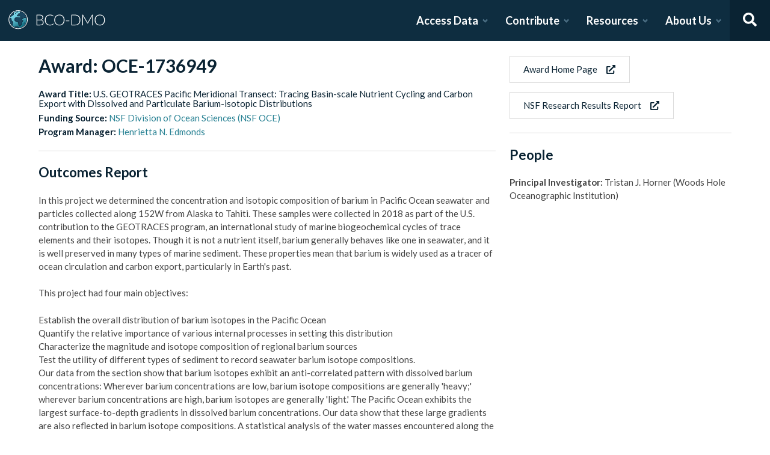

--- FILE ---
content_type: text/html; charset=utf-8
request_url: https://www.bco-dmo.org/award/770289
body_size: 12916
content:
<!DOCTYPE html><html lang="en"><head><meta charSet="utf-8"/><meta name="viewport" content="width=device-width, initial-scale=1"/><link rel="stylesheet" href="/_next/static/css/25b5ac988b69c4a6.css" data-precedence="next"/><link rel="stylesheet" href="/_next/static/css/a6f84c82ce130fad.css" data-precedence="next"/><link rel="stylesheet" href="/_next/static/css/f7ce5ed47d891399.css" data-precedence="next"/><link rel="stylesheet" href="/_next/static/css/f07ed7640274cbc5.css" data-precedence="next"/><link rel="preload" as="script" fetchPriority="low" href="/_next/static/chunks/webpack-5382653e40c9a8f3.js"/><script src="/_next/static/chunks/fd9d1056-34d751d67132bf3a.js" async=""></script><script src="/_next/static/chunks/2117-21e2f12718bb9cac.js" async=""></script><script src="/_next/static/chunks/main-app-be3d940aef6bd3eb.js" async=""></script><script src="/_next/static/chunks/e2799680-541c871d8bafd680.js" async=""></script><script src="/_next/static/chunks/4035-187f68ca241c9922.js" async=""></script><script src="/_next/static/chunks/7648-d75ba5d0281a849f.js" async=""></script><script src="/_next/static/chunks/5878-fa6e9cb918178805.js" async=""></script><script src="/_next/static/chunks/2653-025c4acf74a5af6c.js" async=""></script><script src="/_next/static/chunks/7444-45f95fb6f94ba99a.js" async=""></script><script src="/_next/static/chunks/9915-e1bb5e66a3f1de7e.js" async=""></script><script src="/_next/static/chunks/app/layout-a9914bbac58d98e3.js" async=""></script><link rel="preload" href="https://www.googletagmanager.com/gtag/js?id=G-7736ZYQVCG" as="script"/><title>BCO-DMO</title><meta name="description" content="The BCO-DMO resource catalog offers free and open access to publicly funded research products whose field of study are biological and chemical oceanography."/><script src="/_next/static/chunks/polyfills-42372ed130431b0a.js" noModule=""></script></head><body><nav id="header" class="navbar"><div class="navbar-brand"><a class="navbar-item" href="/"><img alt="BCO-DMO Logo" loading="lazy" width="164.033" height="41.25" decoding="async" data-nimg="1" style="color:transparent" src="/BCO-DMO-LogoNew.svg"/></a><a class="navbar-burger burger " role="button" data-target="navbar"><span></span><span></span><span></span></a></div><div id="navbar" class="navbar-menu "><div class="navbar-end"><div id="AccessDataDropdown" class="navbar-item has-dropdown "><a class="navbar-link">Access Data</a><div class="navbar-dropdown"><div class="navbar-dropdown-content"><div class="navbar-dropdown-wrap"><div class="navbar-dropdown-label"><strong><svg aria-hidden="true" focusable="false" data-prefix="fas" data-icon="database" class="svg-inline--fa fa-database fa-w-14 " role="img" xmlns="http://www.w3.org/2000/svg" viewBox="0 0 448 512"><path fill="currentColor" d="M448 73.143v45.714C448 159.143 347.667 192 224 192S0 159.143 0 118.857V73.143C0 32.857 100.333 0 224 0s224 32.857 224 73.143zM448 176v102.857C448 319.143 347.667 352 224 352S0 319.143 0 278.857V176c48.125 33.143 136.208 48.572 224 48.572S399.874 209.143 448 176zm0 160v102.857C448 479.143 347.667 512 224 512S0 479.143 0 438.857V336c48.125 33.143 136.208 48.572 224 48.572S399.874 369.143 448 336z"></path></svg></strong><span>ACCESS DATA</span></div><ul class="menu-list"><li class="is-primary"><a href="/search/dataset"><svg aria-hidden="true" focusable="false" data-prefix="fas" data-icon="search" class="svg-inline--fa fa-search fa-w-16 margin-right-1" role="img" xmlns="http://www.w3.org/2000/svg" viewBox="0 0 512 512"><path fill="currentColor" d="M505 442.7L405.3 343c-4.5-4.5-10.6-7-17-7H372c27.6-35.3 44-79.7 44-128C416 93.1 322.9 0 208 0S0 93.1 0 208s93.1 208 208 208c48.3 0 92.7-16.4 128-44v16.3c0 6.4 2.5 12.5 7 17l99.7 99.7c9.4 9.4 24.6 9.4 33.9 0l28.3-28.3c9.4-9.4 9.4-24.6.1-34zM208 336c-70.7 0-128-57.2-128-128 0-70.7 57.2-128 128-128 70.7 0 128 57.2 128 128 0 70.7-57.2 128-128 128z"></path></svg> <!-- -->Dataset Search</a></li><li><div class="nested dropdown is-hoverable"><div class="dropdown-trigger"><a><svg aria-hidden="true" focusable="false" data-prefix="fas" data-icon="database" class="svg-inline--fa fa-database fa-w-14 margin-right-1" role="img" xmlns="http://www.w3.org/2000/svg" viewBox="0 0 448 512"><path fill="currentColor" d="M448 73.143v45.714C448 159.143 347.667 192 224 192S0 159.143 0 118.857V73.143C0 32.857 100.333 0 224 0s224 32.857 224 73.143zM448 176v102.857C448 319.143 347.667 352 224 352S0 319.143 0 278.857V176c48.125 33.143 136.208 48.572 224 48.572S399.874 209.143 448 176zm0 160v102.857C448 479.143 347.667 512 224 512S0 479.143 0 438.857V336c48.125 33.143 136.208 48.572 224 48.572S399.874 369.143 448 336z"></path></svg> <!-- -->Browse Catalog<!-- --> <svg aria-hidden="true" focusable="false" data-prefix="fas" data-icon="angle-right" class="svg-inline--fa fa-angle-right fa-w-8 " role="img" xmlns="http://www.w3.org/2000/svg" viewBox="0 0 256 512"><path fill="currentColor" d="M224.3 273l-136 136c-9.4 9.4-24.6 9.4-33.9 0l-22.6-22.6c-9.4-9.4-9.4-24.6 0-33.9l96.4-96.4-96.4-96.4c-9.4-9.4-9.4-24.6 0-33.9L54.3 103c9.4-9.4 24.6-9.4 33.9 0l136 136c9.5 9.4 9.5 24.6.1 34z"></path></svg></a></div><div class="dropdown-menu dropdown-menu-long" id="dropdown-menu"><div class="dropdown-content"><a class="dropdown-item" href="/search/dataset">Datasets</a><a class="dropdown-item" href="/search/deployment">Deployments</a><a class="dropdown-item" href="/search/project">Projects</a><a class="dropdown-item" href="/search/program">Programs</a><a class="dropdown-item" href="/search/instrument">Instruments</a><a class="dropdown-item" href="/search/people">People</a><a class="dropdown-item" href="/search/parameter">Parameters</a><a class="dropdown-item" href="/search/award">Awards</a><a class="dropdown-item" href="/search/platform">Platforms</a><a class="dropdown-item" href="/search/publication">Related Publications</a><a class="dropdown-item" href="/search/affiliation">Affiliations</a><a class="dropdown-item" href="/search/funding">Funding</a></div></div></div></li><li class="is-primary"><a href="/how-to/access-and-reuse/database-search"><svg aria-hidden="true" focusable="false" data-prefix="fas" data-icon="info-circle" class="svg-inline--fa fa-info-circle fa-w-16 margin-right-1" role="img" xmlns="http://www.w3.org/2000/svg" viewBox="0 0 512 512"><path fill="currentColor" d="M256 8C119.043 8 8 119.083 8 256c0 136.997 111.043 248 248 248s248-111.003 248-248C504 119.083 392.957 8 256 8zm0 110c23.196 0 42 18.804 42 42s-18.804 42-42 42-42-18.804-42-42 18.804-42 42-42zm56 254c0 6.627-5.373 12-12 12h-88c-6.627 0-12-5.373-12-12v-24c0-6.627 5.373-12 12-12h12v-64h-12c-6.627 0-12-5.373-12-12v-24c0-6.627 5.373-12 12-12h64c6.627 0 12 5.373 12 12v100h12c6.627 0 12 5.373 12 12v24z"></path></svg> <span>Data Access Help</span></a></li></ul></div></div></div></div><div id="ContributeDataDropdown" class="navbar-item has-dropdown "><a class="navbar-link">Contribute</a><div class="navbar-dropdown"><div class="navbar-dropdown-content"><div class="navbar-dropdown-wrap"><div class="navbar-dropdown-label"><strong><svg aria-hidden="true" focusable="false" data-prefix="fas" data-icon="cloud-upload-alt" class="svg-inline--fa fa-cloud-upload-alt fa-w-20 " role="img" xmlns="http://www.w3.org/2000/svg" viewBox="0 0 640 512"><path fill="currentColor" d="M537.6 226.6c4.1-10.7 6.4-22.4 6.4-34.6 0-53-43-96-96-96-19.7 0-38.1 6-53.3 16.2C367 64.2 315.3 32 256 32c-88.4 0-160 71.6-160 160 0 2.7.1 5.4.2 8.1C40.2 219.8 0 273.2 0 336c0 79.5 64.5 144 144 144h368c70.7 0 128-57.3 128-128 0-61.9-44-113.6-102.4-125.4zM393.4 288H328v112c0 8.8-7.2 16-16 16h-48c-8.8 0-16-7.2-16-16V288h-65.4c-14.3 0-21.4-17.2-11.3-27.3l105.4-105.4c6.2-6.2 16.4-6.2 22.6 0l105.4 105.4c10.1 10.1 2.9 27.3-11.3 27.3z"></path></svg></strong><span>SUBMIT DATA</span></div><ul class="menu-list"><li><a href="https://submit.bco-dmo.org/welcome"><svg aria-hidden="true" focusable="false" data-prefix="fas" data-icon="folder-open" class="svg-inline--fa fa-folder-open fa-w-18 margin-right-1" role="img" xmlns="http://www.w3.org/2000/svg" viewBox="0 0 576 512"><path fill="currentColor" d="M572.694 292.093L500.27 416.248A63.997 63.997 0 0 1 444.989 448H45.025c-18.523 0-30.064-20.093-20.731-36.093l72.424-124.155A64 64 0 0 1 152 256h399.964c18.523 0 30.064 20.093 20.73 36.093zM152 224h328v-48c0-26.51-21.49-48-48-48H272l-64-64H48C21.49 64 0 85.49 0 112v278.046l69.077-118.418C86.214 242.25 117.989 224 152 224z"></path></svg>Register Your Project</a></li><li><a href="https://submit.bco-dmo.org/welcome"><svg aria-hidden="true" focusable="false" data-prefix="fas" data-icon="cloud-upload-alt" class="svg-inline--fa fa-cloud-upload-alt fa-w-20 margin-right-1" role="img" xmlns="http://www.w3.org/2000/svg" viewBox="0 0 640 512"><path fill="currentColor" d="M537.6 226.6c4.1-10.7 6.4-22.4 6.4-34.6 0-53-43-96-96-96-19.7 0-38.1 6-53.3 16.2C367 64.2 315.3 32 256 32c-88.4 0-160 71.6-160 160 0 2.7.1 5.4.2 8.1C40.2 219.8 0 273.2 0 336c0 79.5 64.5 144 144 144h368c70.7 0 128-57.3 128-128 0-61.9-44-113.6-102.4-125.4zM393.4 288H328v112c0 8.8-7.2 16-16 16h-48c-8.8 0-16-7.2-16-16V288h-65.4c-14.3 0-21.4-17.2-11.3-27.3l105.4-105.4c6.2-6.2 16.4-6.2 22.6 0l105.4 105.4c10.1 10.1 2.9 27.3-11.3 27.3z"></path></svg>Submit Data<!-- --> </a></li><li class="is-primary"><a href="/how-to/contribute"><span>Contribute Help</span><small>Data Submission Guidelines</small></a></li></ul></div></div></div></div><div id="ResourcesDropdown" class="navbar-item has-dropdown "><a class="navbar-link">Resources</a><div class="navbar-dropdown"><div class="navbar-dropdown-content"><div class="navbar-dropdown-wrap"><div class="navbar-dropdown-label"><strong><svg aria-hidden="true" focusable="false" data-prefix="fas" data-icon="book" class="svg-inline--fa fa-book fa-w-14 " role="img" xmlns="http://www.w3.org/2000/svg" viewBox="0 0 448 512"><path fill="currentColor" d="M448 360V24c0-13.3-10.7-24-24-24H96C43 0 0 43 0 96v320c0 53 43 96 96 96h328c13.3 0 24-10.7 24-24v-16c0-7.5-3.5-14.3-8.9-18.7-4.2-15.4-4.2-59.3 0-74.7 5.4-4.3 8.9-11.1 8.9-18.6zM128 134c0-3.3 2.7-6 6-6h212c3.3 0 6 2.7 6 6v20c0 3.3-2.7 6-6 6H134c-3.3 0-6-2.7-6-6v-20zm0 64c0-3.3 2.7-6 6-6h212c3.3 0 6 2.7 6 6v20c0 3.3-2.7 6-6 6H134c-3.3 0-6-2.7-6-6v-20zm253.4 250H96c-17.7 0-32-14.3-32-32 0-17.6 14.4-32 32-32h285.4c-1.9 17.1-1.9 46.9 0 64z"></path></svg></strong><span>RESOURCES</span></div><ul class="menu-list"><li class="is-primary"><a href="/how-to/prepare/data_management_plan">Data Management Plan</a></li><li class="is-primary"><a href="/how-to/prepare"><span>Prepare</span><small>General and topic specific data guidance</small></a></li><li><a href="/how-to/education-and-training">Education <!-- -->&amp;<!-- --> Training</a></li><li><a href="/how-to/frequently-asked-questions-faqs">FAQs</a></li><li><a href="/how-to">Documentation</a></li></ul></div></div></div></div><div id="AboutDropdown" class="navbar-item has-dropdown "><a class="navbar-link">About Us</a><div class="navbar-dropdown"><div class="navbar-dropdown-content"><div class="navbar-dropdown-wrap"><div class="navbar-dropdown-label"><strong><svg aria-hidden="true" focusable="false" data-prefix="fas" data-icon="info-circle" class="svg-inline--fa fa-info-circle fa-w-16 " role="img" xmlns="http://www.w3.org/2000/svg" viewBox="0 0 512 512"><path fill="currentColor" d="M256 8C119.043 8 8 119.083 8 256c0 136.997 111.043 248 248 248s248-111.003 248-248C504 119.083 392.957 8 256 8zm0 110c23.196 0 42 18.804 42 42s-18.804 42-42 42-42-18.804-42-42 18.804-42 42-42zm56 254c0 6.627-5.373 12-12 12h-88c-6.627 0-12-5.373-12-12v-24c0-6.627 5.373-12 12-12h12v-64h-12c-6.627 0-12-5.373-12-12v-24c0-6.627 5.373-12 12-12h64c6.627 0 12 5.373 12 12v100h12c6.627 0 12 5.373 12 12v24z"></path></svg></strong><span>ABOUT US</span></div><ul class="menu-list"><li><a target="_blank" rel="nopener noreferrer" href="https://blog.bco-dmo.org/">Blog</a></li><li><a href="/about">About BCO-DMO</a></li><li><a href="/team">Meet the Team</a></li><li><a href="/policies">Policies</a></li></ul></div></div></div></div><a class="navbar-item navbar-item-icon toggle-search"><svg aria-hidden="true" focusable="false" data-prefix="fas" data-icon="search" class="svg-inline--fa fa-search fa-w-16 " role="img" xmlns="http://www.w3.org/2000/svg" viewBox="0 0 512 512" style="margin:0 auto"><path fill="currentColor" d="M505 442.7L405.3 343c-4.5-4.5-10.6-7-17-7H372c27.6-35.3 44-79.7 44-128C416 93.1 322.9 0 208 0S0 93.1 0 208s93.1 208 208 208c48.3 0 92.7-16.4 128-44v16.3c0 6.4 2.5 12.5 7 17l99.7 99.7c9.4 9.4 24.6 9.4 33.9 0l28.3-28.3c9.4-9.4 9.4-24.6.1-34zM208 336c-70.7 0-128-57.2-128-128 0-70.7 57.2-128 128-128 70.7 0 128 57.2 128 128 0 70.7-57.2 128-128 128z"></path></svg></a><div class="navbar-search is-hidden"><div class="search-group"><input autofocus="" class="input" type="search" placeholder="Search all of BCO-DMO..." aria-label="Input for searching all of BCO-DMO" value=""/><button class="button is-primary" aria-label="Search all content"><svg aria-hidden="true" focusable="false" data-prefix="fas" data-icon="search" class="svg-inline--fa fa-search fa-w-16 " role="img" xmlns="http://www.w3.org/2000/svg" viewBox="0 0 512 512" style="margin:0 auto"><path fill="currentColor" d="M505 442.7L405.3 343c-4.5-4.5-10.6-7-17-7H372c27.6-35.3 44-79.7 44-128C416 93.1 322.9 0 208 0S0 93.1 0 208s93.1 208 208 208c48.3 0 92.7-16.4 128-44v16.3c0 6.4 2.5 12.5 7 17l99.7 99.7c9.4 9.4 24.6 9.4 33.9 0l28.3-28.3c9.4-9.4 9.4-24.6.1-34zM208 336c-70.7 0-128-57.2-128-128 0-70.7 57.2-128 128-128 70.7 0 128 57.2 128 128 0 70.7-57.2 128-128 128z"></path></svg></button></div></div></div></div></nav><!--$--><style>
          #nprogress {
            pointer-events: none;
          }

          #nprogress .bar {
            background: #278193;

            position: fixed;
            z-index: 1031;
            top: 0;
            left: 0;

            width: 100%;
            height: 4px;
          }

          /* Fancy blur effect */
          #nprogress .peg {
            display: block;
            position: absolute;
            right: 0px;
            width: 100px;
            height: 100%;
            box-shadow: 0 0 10px #278193, 0 0 5px #278193;
            opacity: 1.0;

            -webkit-transform: rotate(3deg) translate(0px, -4px);
                -ms-transform: rotate(3deg) translate(0px, -4px);
                    transform: rotate(3deg) translate(0px, -4px);
          }

          /* Remove these to get rid of the spinner */
          #nprogress .spinner {
            display: block;
            position: fixed;
            z-index: 1031;
            top: 15px;
            right: 15px;
          }

          #nprogress .spinner-icon {
            width: 18px;
            height: 18px;
            box-sizing: border-box;

            border: solid 2px transparent;
            border-top-color: #278193;
            border-left-color: #278193;
            border-radius: 50%;

            -webkit-animation: nprogress-spinner 400ms linear infinite;
                    animation: nprogress-spinner 400ms linear infinite;
          }

          .nprogress-custom-parent {
            overflow: hidden;
            position: relative;
          }

          .nprogress-custom-parent #nprogress .spinner,
          .nprogress-custom-parent #nprogress .bar {
            position: absolute;
          }

          @-webkit-keyframes nprogress-spinner {
            0%   { -webkit-transform: rotate(0deg); }
            100% { -webkit-transform: rotate(360deg); }
          }
          @keyframes nprogress-spinner {
            0%   { transform: rotate(0deg); }
            100% { transform: rotate(360deg); }
          }
        </style><!--/$--><div id="body"><!--$--> <!--/$--><div id="bodyLoading" style="display:none"><div class="page-loader-wrapper"><span class="loader is-size-5"></span><div class="fade-in-text-wrapper is-size-4"><span class="fade-in-text fade-in-text-1-5">Loading...</span><span class="fade-in-text fade-in-text-5-10">Still loading...</span><span class="fade-in-text fade-in-text-10">Hang on... This is taking longer than expected!</span></div></div></div><div id="bodyContent"><!--$?--><template id="B:0"></template><div class="page-loader-wrapper"><span class="loader is-size-5"></span><div class="fade-in-text-wrapper is-size-4"><span class="fade-in-text fade-in-text-1-5">Loading...</span><span class="fade-in-text fade-in-text-5-10">Still loading...</span><span class="fade-in-text fade-in-text-10">Hang on... This is taking longer than expected!</span></div></div><!--/$--></div></div><footer id="footer" class="footer"><div class="container"><div class="columns"><div class="column"><h4>Access Data</h4><ul><li><a href="/search/dataset">Dataset Search</a></li><li><a href="/search/dataset">Browse all Data</a></li><li><a href="/how-to/access-and-reuse/database-search">Access Data Help</a></li><li><a href="/how-to/access-and-reuse/bco-dmo-api">BCO-DMO API</a></li></ul></div><div class="column"><h4>Submit Data</h4><ul><li><a href="https://submit.bco-dmo.org/welcome">Submit Data</a></li><li><a href="https://submit.bco-dmo.org/welcome">Register your Project</a></li><li><a href="/how-to/prepare">Prepare</a></li><li><a href="/how-to/contribute">Submission Help</a></li></ul></div><div class="column"><h4>About Us</h4><ul><li><a href="/about">About BCO-DMO</a></li><li><a href="/team">Meet the Team</a></li><li><a href="/policies">Policies</a></li><li><a href="/products">Products</a></li></ul></div><div class="column"><h4>Resources</h4><ul><li><a href="/how-to/education-and-training">Education &amp; Training</a></li><li><a href="/how-to">Documentation</a></li><li><a href="/how-to/frequently-asked-questions-faqs">FAQs</a></li></ul></div></div></div></footer><div class="footer-bar"><div class="container"><div class="columns"><div class="column"><img alt="NSF Logo" loading="lazy" width="60" height="60" decoding="async" data-nimg="1" style="color:transparent" srcSet="/_next/image?url=%2FNSF-Logo.png&amp;w=64&amp;q=75 1x, /_next/image?url=%2FNSF-Logo.png&amp;w=128&amp;q=75 2x" src="/_next/image?url=%2FNSF-Logo.png&amp;w=128&amp;q=75"/><span>©2020 Biological and Chemical Oceanography Data Management Office.<br/>Funded by the U.S. National Science Foundation</span></div></div></div></div><script src="/_next/static/chunks/webpack-5382653e40c9a8f3.js" async=""></script><script>(self.__next_f=self.__next_f||[]).push([0]);self.__next_f.push([2,null])</script><script>self.__next_f.push([1,"1:HL[\"/_next/static/css/25b5ac988b69c4a6.css\",\"style\"]\n2:HL[\"/_next/static/css/a6f84c82ce130fad.css\",\"style\"]\n3:HL[\"/_next/static/css/f7ce5ed47d891399.css\",\"style\"]\n4:HL[\"/_next/static/css/f07ed7640274cbc5.css\",\"style\"]\n"])</script><script>self.__next_f.push([1,"5:I[12846,[],\"\"]\n8:I[4707,[],\"\"]\na:I[36423,[],\"\"]\nd:I[61060,[],\"\"]\n9:[\"id\",\"770289\",\"d\"]\ne:[]\n"])</script><script>self.__next_f.push([1,"0:[\"$\",\"$L5\",null,{\"buildId\":\"JNKWbd5fvRNm4iGGDRCVb\",\"assetPrefix\":\"\",\"urlParts\":[\"\",\"award\",\"770289\"],\"initialTree\":[\"\",{\"children\":[\"award\",{\"children\":[[\"id\",\"770289\",\"d\"],{\"children\":[\"__PAGE__\",{}]}]}]},\"$undefined\",\"$undefined\",true],\"initialSeedData\":[\"\",{\"children\":[\"award\",{\"children\":[[\"id\",\"770289\",\"d\"],{\"children\":[\"__PAGE__\",{},[[\"$L6\",\"$L7\",null],null],null]},[null,[\"$\",\"$L8\",null,{\"parallelRouterKey\":\"children\",\"segmentPath\":[\"children\",\"award\",\"children\",\"$9\",\"children\"],\"error\":\"$undefined\",\"errorStyles\":\"$undefined\",\"errorScripts\":\"$undefined\",\"template\":[\"$\",\"$La\",null,{}],\"templateStyles\":\"$undefined\",\"templateScripts\":\"$undefined\",\"notFound\":\"$undefined\",\"notFoundStyles\":\"$undefined\"}]],null]},[null,[\"$\",\"$L8\",null,{\"parallelRouterKey\":\"children\",\"segmentPath\":[\"children\",\"award\",\"children\"],\"error\":\"$undefined\",\"errorStyles\":\"$undefined\",\"errorScripts\":\"$undefined\",\"template\":[\"$\",\"$La\",null,{}],\"templateStyles\":\"$undefined\",\"templateScripts\":\"$undefined\",\"notFound\":\"$undefined\",\"notFoundStyles\":\"$undefined\"}]],null]},[[[[\"$\",\"link\",\"0\",{\"rel\":\"stylesheet\",\"href\":\"/_next/static/css/25b5ac988b69c4a6.css\",\"precedence\":\"next\",\"crossOrigin\":\"$undefined\"}],[\"$\",\"link\",\"1\",{\"rel\":\"stylesheet\",\"href\":\"/_next/static/css/a6f84c82ce130fad.css\",\"precedence\":\"next\",\"crossOrigin\":\"$undefined\"}],[\"$\",\"link\",\"2\",{\"rel\":\"stylesheet\",\"href\":\"/_next/static/css/f7ce5ed47d891399.css\",\"precedence\":\"next\",\"crossOrigin\":\"$undefined\"}],[\"$\",\"link\",\"3\",{\"rel\":\"stylesheet\",\"href\":\"/_next/static/css/f07ed7640274cbc5.css\",\"precedence\":\"next\",\"crossOrigin\":\"$undefined\"}]],\"$Lb\"],null],[[\"$\",\"div\",null,{\"className\":\"page-loader-wrapper\",\"children\":[[\"$\",\"span\",null,{\"className\":\"loader is-size-5\"}],[\"$\",\"div\",null,{\"className\":\"fade-in-text-wrapper is-size-4\",\"children\":[[\"$\",\"span\",null,{\"className\":\"fade-in-text fade-in-text-1-5\",\"children\":\"Loading...\"}],[\"$\",\"span\",null,{\"className\":\"fade-in-text fade-in-text-5-10\",\"children\":\"Still loading...\"}],[\"$\",\"span\",null,{\"className\":\"fade-in-text fade-in-text-10\",\"children\":\"Hang on... This is taking longer than expected!\"}]]}]]}],[],[]]],\"couldBeIntercepted\":false,\"initialHead\":[null,\"$Lc\"],\"globalErrorComponent\":\"$d\",\"missingSlots\":\"$We\"}]\n"])</script><script>self.__next_f.push([1,"c:[[\"$\",\"meta\",\"0\",{\"name\":\"viewport\",\"content\":\"width=device-width, initial-scale=1\"}],[\"$\",\"meta\",\"1\",{\"charSet\":\"utf-8\"}],[\"$\",\"title\",\"2\",{\"children\":\"BCO-DMO\"}],[\"$\",\"meta\",\"3\",{\"name\":\"description\",\"content\":\"The BCO-DMO resource catalog offers free and open access to publicly funded research products whose field of study are biological and chemical oceanography.\"}]]\n6:null\n"])</script><script>self.__next_f.push([1,"f:I[88291,[\"4439\",\"static/chunks/e2799680-541c871d8bafd680.js\",\"4035\",\"static/chunks/4035-187f68ca241c9922.js\",\"7648\",\"static/chunks/7648-d75ba5d0281a849f.js\",\"5878\",\"static/chunks/5878-fa6e9cb918178805.js\",\"2653\",\"static/chunks/2653-025c4acf74a5af6c.js\",\"7444\",\"static/chunks/7444-45f95fb6f94ba99a.js\",\"9915\",\"static/chunks/9915-e1bb5e66a3f1de7e.js\",\"3185\",\"static/chunks/app/layout-a9914bbac58d98e3.js\"],\"Analytics\"]\n10:I[78075,[\"4439\",\"static/chunks/e2799680-541c871d8bafd680.js\",\"4035\",\"static/chunks/4035-187f68ca241c9922.js\",\"7648\",\"static/chunks/7648-d75ba5d0281a849f.js\",\"5878\",\"static/chunks/5878-fa6e9cb918178805.js\",\"2653\",\"static/chunks/2653-025c4acf74a5af6c.js\",\"7444\",\"static/chunks/7444-45f95fb6f94ba99a.js\",\"9915\",\"static/chunks/9915-e1bb5e66a3f1de7e.js\",\"3185\",\"static/chunks/app/layout-a9914bbac58d98e3.js\"],\"default\"]\n11:I[14888,[\"4439\",\"static/chunks/e2799680-541c871d8bafd680.js\",\"4035\",\"static/chunks/4035-187f68ca241c9922.js\",\"7648\",\"static/chunks/7648-d75ba5d0281a849f.js\",\"5878\",\"static/chunks/5878-fa6e9cb918178805.js\",\"2653\",\"static/chunks/2653-025c4acf74a5af6c.js\",\"7444\",\"static/chunks/7444-45f95fb6f94ba99a.js\",\"9915\",\"static/chunks/9915-e1bb5e66a3f1de7e.js\",\"3185\",\"static/chunks/app/layout-a9914bbac58d98e3.js\"],\"GoogleAnalytics\"]\nb:[\"$\",\"html\",null,{\"lang\":\"en\",\"children\":[[\"$\",\"body\",null,{\"children\":[[\"$\",\"$Lf\",null,{}],[\"$\",\"$L10\",null,{\"user\":{\"expires_at\":0,\"orcid\":\"\",\"name\":\"\",\"safeList\":false,\"error\":\"Missing user cookie.\"},\"alerts\":[],\"children\":[\"$\",\"$L8\",null,{\"parallelRouterKey\":\"children\",\"segmentPath\":[\"children\"],\"error\":\"$undefined\",\"errorStyles\":\"$undefined\",\"errorScripts\":\"$undefined\",\"template\":[\"$\",\"$La\",null,{}],\"templateStyles\":\"$undefined\",\"templateScripts\":\"$undefined\",\"notFound\":[[\"$\",\"title\",null,{\"children\":\"404: This page could not be found.\"}],[\"$\",\"div\",null,{\"style\":{\"fontFamily\":\"system-ui,\\\"Segoe UI\\\",Roboto,Helvetica,Arial,sans-serif,\\\"Apple Color Emoji\\\",\\\"Segoe UI Emoji\\\"\",\"height\":\"100vh\",\"textAlign\":\"center\",\"display\":\"flex\",\"flexDirection\":\"column\",\"alignItems\":\""])</script><script>self.__next_f.push([1,"center\",\"justifyContent\":\"center\"},\"children\":[\"$\",\"div\",null,{\"children\":[[\"$\",\"style\",null,{\"dangerouslySetInnerHTML\":{\"__html\":\"body{color:#000;background:#fff;margin:0}.next-error-h1{border-right:1px solid rgba(0,0,0,.3)}@media (prefers-color-scheme:dark){body{color:#fff;background:#000}.next-error-h1{border-right:1px solid rgba(255,255,255,.3)}}\"}}],[\"$\",\"h1\",null,{\"className\":\"next-error-h1\",\"style\":{\"display\":\"inline-block\",\"margin\":\"0 20px 0 0\",\"padding\":\"0 23px 0 0\",\"fontSize\":24,\"fontWeight\":500,\"verticalAlign\":\"top\",\"lineHeight\":\"49px\"},\"children\":\"404\"}],[\"$\",\"div\",null,{\"style\":{\"display\":\"inline-block\"},\"children\":[\"$\",\"h2\",null,{\"style\":{\"fontSize\":14,\"fontWeight\":400,\"lineHeight\":\"49px\",\"margin\":0},\"children\":\"This page could not be found.\"}]}]]}]}]],\"notFoundStyles\":[]}]}]]}],[\"$\",\"$L11\",null,{\"gaId\":\"G-7736ZYQVCG\"}]]}]\n"])</script><script>self.__next_f.push([1,"12:I[76068,[\"4439\",\"static/chunks/e2799680-541c871d8bafd680.js\",\"4035\",\"static/chunks/4035-187f68ca241c9922.js\",\"7648\",\"static/chunks/7648-d75ba5d0281a849f.js\",\"9110\",\"static/chunks/9110-d6c4c433ca4266da.js\",\"8398\",\"static/chunks/app/award/%5Bid%5D/page-6df9d4c789d916f3.js\"],\"default\"]\n13:Td2d,"])</script><script>self.__next_f.push([1,"\u003cdiv class=\"porColContainerWBG\"\u003e\n\u003cdiv class=\"porContentCol\"\u003e\u003cp\u003eIn this project we determined the concentration and isotopic composition of barium in Pacific Ocean seawater and particles collected along 152W from Alaska to Tahiti. These samples were collected in 2018 as part of the U.S. contribution to the GEOTRACES program, an international study of marine biogeochemical cycles of trace elements and their isotopes. Though it is not a nutrient itself, barium generally behaves like one in seawater, and it is well preserved in many types of marine sediment. These properties mean that barium is widely used as a tracer of ocean circulation and carbon export, particularly in Earth's past.\u0026nbsp;\u003c/p\u003e\n\u003cp\u003eThis project had four main objectives:\u003c/p\u003e\n\u003cul\u003e\n\u003cli\u003eEstablish the overall distribution of barium isotopes in the Pacific Ocean\u003c/li\u003e\n\u003cli\u003eQuantify the relative importance of various internal processes in setting this distribution\u003c/li\u003e\n\u003cli\u003eCharacterize the magnitude and isotope composition of regional barium sources\u003c/li\u003e\n\u003cli\u003eTest the utility of different types of sediment to record seawater barium isotope compositions.\u0026nbsp; \u003c/li\u003e\n\u003c/ul\u003e\n\u003cp\u003eOur data from the section show that barium isotopes exhibit an anti-correlated pattern with dissolved barium concentrations: Wherever barium concentrations are low, barium isotope compositions are generally 'heavy;' wherever barium concentrations are high, barium isotopes are generally 'light.' The Pacific Ocean exhibits the largest surface-to-depth gradients in dissolved barium concentrations. Our data show that these large gradients are also reflected in barium isotope compositions. A statistical analysis of the water masses encountered along the section reveals that the major features of the dissolved barium distribution reflect conservative mixing between water masses with different barium concentrations. However, significant barium deficits and excesses are observed in North Pacific Intermediate Waters and close to the seafloor along the entire section, respectively. These anomalies indicate processes unique to barium, such as particle removal and benthic inputs. We quantified the composition of these and other barium inputs by surveying a suite of samples for their barium isotope composition, including sediment porewaters, waters influenced by shelf processes, and groundwater discharge. While these analyses revealed a wide range of processes influencing barium release to seawater, they exhibit a surprisingly narrow range of barium isotope compositions. Lastly, an assessment of core-top barites and deep-sea corals revealed that both types of deposit are reliable archives of marine barium isotope compositions. These results are highly promising from the perspective of reconstructing the ancient barium cycle using marine sediments.\u003c/p\u003e\n\u003cp\u003eThe results from this project - along with those from other nutrient-like elements - were also used to write a series of synthesis articles that were published in 2021. These articles highlight the progress that has been made in understanding marine trace element and isotope distributions over the past decade, and offer a roadmap for improving process-level understanding of trace element cycling in future studies.\u003c/p\u003e\u003cbr\u003e\n\u003cp\u003e\n\t\t\t\t      \tLast Modified: 06/29/2022\u003cbr\u003e\n\t\t\t\t\tModified by: Tristan\u0026nbsp;Horner\u003c/p\u003e\n\u003c/div\u003e\n\u003cdiv class=\"porSideCol\"\u003e\u003c/div\u003e\n\u003c/div\u003e"])</script><script>self.__next_f.push([1,"7:[\"$\",\"$L12\",null,{\"award\":{\"award_number\":\"OCE-1736949\",\"funder_award_title\":\"U.S. GEOTRACES Pacific Meridional Transect: Tracing Basin-scale Nutrient Cycling and Carbon Export with Dissolved and Particulate Barium-isotopic Distributions\",\"funder_name\":\"NSF Division of Ocean Sciences (NSF OCE)\",\"funder_id\":\"355\",\"pm_name\":\"Henrietta N. Edmonds\",\"pm_id\":\"51517\",\"award_url\":\"https://www.nsf.gov/awardsearch/show-award?AWD_ID=1736949\",\"research_results_url\":\"https://www.nsf.gov/awardsearch/show-award/?AWD_ID=1736949\",\"publication_research\":[\"Chemical Geology~2021~580~Conway, T.M. and Horner, T.J. and Plancherel, Y. and González, A.G.~https://doi.org/10.1016/j.chemgeo.2021.120381~A decade of progress in understanding cycles of trace elements and their isotopes in the oceans~120381~10250239~10250239~OSTI~2022-07-15 07:53:22.2\",\"Earth and Planetary Science Letters~2019~525~Geyman, Ben M. and Ptacek, Jamie L. and LaVigne, Michèle and Horner, Tristan J.~10.1016/j.epsl.2019.115751~Barium in deep-sea bamboo corals: Phase associations, barium stable isotopes, \u0026 prospects for paleoceanography~115751~10110623~10110623~OSTI~2022-07-15 07:53:22.203\",\"Global Biogeochemical Cycles~2021~35~Horner, T. J. and Little, S. H. and Conway, T. M. and Farmer, J. R. and Hertzberg, J. E. and Janssen, D. J. and Lough, A. J. M. and McKay, J. L. and Tessin, A. and Galer, S. J. G. and Jaccard, S. L. and Lacan, F. and Paytan, A. and Wuttig, K.~https://doi.org/10.1029/2020GB006814~Bioactive Trace Metals and Their Isotopes as Paleoproductivity Proxies: An Assessment Using GEOTRACESEra Data~10309147~10360339~OSTI~2023-08-29 04:01:47.34\",\"Elements in geochemical tracers in earth system science~2021~Horner, Tristan J and Crockford, Peter W~https://doi.org/10.1017/9781108865845~Barium Isotopes: Drivers, Dependencies, and Distributions through Space and Time~10220233~10220233~OSTI~2022-07-15 07:53:22.183\",\"Global Biogeochemical Cycles~2024~38~Le_Roy, Emilie and Charette, Matthew A and Henderson, Paul B and Shiller, Alan M and Moore, Willard S and Kemnitz, Nathaniel and Hammond, Douglas E and Horner, Tristan J~https://doi.org/10.1029/2023GB008005~Controls on Dissolved Barium and Radium226 Distributions in the Pacific Ocean Along GEOTRACES GP15~N~10524217~10524217~OSTI~2024-09-16 16:38:15.336\",\"Nature Communications~2021~12~Mayfield, Kimberley K. and Eisenhauer, Anton and Santiago Ramos, Danielle P. and Higgins, John A. and Horner, Tristan J. and Auro, Maureen and Magna, Tomas and Moosdorf, Nils and Charette, Matthew A. and Gonneea, Meagan Eagle and Brady, Carolyn E. and Kom~https://doi.org/10.1038/s41467-020-20248-3~Groundwater discharge impacts marine isotope budgets of Li, Mg, Ca, Sr, and Ba~10209211~10209211~OSTI~2022-07-15 07:53:22.19\",\"Frontiers in Earth Science~2024~12~Mayfield, Kimberley K and Horner, Tristan J and Torfstein, Adi and Auro, Maureen E and Crockford, Peter W and Paytan, Adina~https://doi.org/10.3389/feart.2024.1178487~Barium cycling in the Gulf of Aqaba~N~10542135~10542135~OSTI~2024-09-16 16:45:25.793\",\"Earth System Science Data~2023~15~Mete, Öykü Z. and Subhas, Adam V. and Kim, Heather H. and Dunlea, Ann G. and Whitmore, Laura M. and Shiller, Alan M. and Gilbert, Melissa and Leavitt, William D. and Horner, Tristan J.~https://doi.org/10.5194/essd-15-4023-2023~Barium in seawater: dissolved distribution, relationship to silicon, and barite saturation state determined using machine learning~N~10462216~10462216~OSTI~2024-07-17 18:10:44.226\",\"Earth and Planetary Science Letters~2023~612~Middleton, J.T. and Paytan, A. and Auro, M. and Saito, M.A. and Horner, T.J.~https://doi.org/10.1016/j.epsl.2023.118150~Barium isotope signatures of baritefluid ion exchange in Equatorial Pacific sediments~N~118150~10462073~10462073~OSTI~2023-09-13 09:17:43.886\",\"Geochimica et Cosmochimica Acta~2023~348~Ostrander, Chadlin M. and Nielsen, Sune G. and Gadol, Hayley J. and Villarroel, Luciana and Wankel, Scott D. and Horner, Tristan J. and Blusztajn, Jerzy and Hansel, Colleen M.~https://doi.org/10.1016/j.gca.2023.03.028~Thallium isotope cycling between waters, particles, and sediments across a redox gradient~N~397 to 409~10447726~10447726~OSTI~2023-09-12 15:01:21.006\",\"Journal of Geophysical Research: Oceans~2022~127~Whitmore, Laura M. and Shiller, Alan M. and Horner, Tristan J. and Xiang, Yang and Auro, Maureen E. and Bauch, Dorothea and Dehairs, Frank and Lam, Phoebe J. and Li, Jingxuan and Maldonado, Maria T. and Mears, Chantal and Newton, Robert and Pasqualini, An~https://doi.org/10.1029/2021JC017417~Strong Margin Influence on the Arctic Ocean Barium Cycle Revealed by PanArctic Synthesis~10335477~10376904~OSTI~2024-05-04 00:01:34.453\"],\"outcomes_report\":\"$13\",\"projects\":[{\"project_id\":\"770290\",\"project_name\":\"U.S. GEOTRACES Pacific Meridional Transect: Tracing Basin-scale Nutrient Cycling and Carbon Export with Dissolved and Particulate Barium-isotopic Distributions\",\"dmp\":[]}],\"datasets\":[{\"dataset_id\":\"770368\",\"dataset_short_name\":\"Barium-isotopic profile SAFe\",\"dataset_title\":\"Barium concentration and isotopic data from SAFe, collected during the 2nd GEOTRACES Intercalibration cruise (R/V Knorr KN195-08) in the eastern North Pacific during May 2009\",\"date\":\"2019-08-06\",\"version_date\":\"2019-08-06\",\"current_state\":\"Final no updates expected\"},{\"dataset_id\":\"770447\",\"dataset_short_name\":\"Barium-isotopic profile IrnBru\",\"dataset_title\":\"Barium concentration and isotopic data collected along the California Coastline during July 2014 from R/V Melville cruise MV1405\",\"date\":\"2019-06-10\",\"version_date\":\"2019-06-10\",\"current_state\":\"Final no updates expected\"},{\"dataset_id\":\"772645\",\"dataset_short_name\":\"GN01 Dissolved Ba Cd Cu Ga Mn Ni and V\",\"dataset_title\":\"Dissolved Ba, Cd, Cu, Ga, Mn, Ni, and V concentrations and Ba isotope concentrations from the US GEOTRACES Arctic Expedition (GN01, HLY1502) from August to October 2015\",\"date\":\"2021-07-01\",\"version_date\":\"2021-07-01\",\"current_state\":\"Final no updates expected\"},{\"dataset_id\":\"834052\",\"dataset_short_name\":\"GP15 Ba Isotope Ratios Leg 1\",\"dataset_title\":\"Barium isotope ratios (δ138Ba) in small size fraction particles from Leg 1 (Seattle, WA to Hilo, HI) of the US GEOTRACES Pacific Meridional Transect (PMT) cruise (GP15, RR1814) on R/V Roger Revelle from September to October 2018\",\"date\":\"2021-06-22\",\"version_date\":\"2021-06-22\",\"current_state\":\"Final no updates expected\"},{\"dataset_id\":\"834066\",\"dataset_short_name\":\"GP15 Ba Isotope Ratios Leg 2\",\"dataset_title\":\"Barium isotope ratios (δ138Ba) in small size fraction particles from Leg 2 (Hilo, HI to Papeete, French Polynesia) of the US GEOTRACES Pacific Meridional Transect (PMT) cruise (GP15, RR1815) on R/V Roger Revelle from Oct-Nov 2018\",\"date\":\"2021-06-22\",\"version_date\":\"2021-06-22\",\"current_state\":\"Final no updates expected\"}],\"related_awards\":[],\"people\":[{\"name\":\"Tristan J. Horner (Woods Hole Oceanographic Institution)\",\"role\":\"Principal Investigator\"}]},\"jsonld\":\"{\\\"@context\\\":{\\\"@vocab\\\":\\\"https://schema.org/\\\"},\\\"@id\\\":\\\"https://www.bco-dmo.org/award/770289\\\",\\\"url\\\":\\\"https://www.bco-dmo.org/award/770289\\\",\\\"@type\\\":\\\"MonetaryGrant\\\",\\\"name\\\":\\\"Award: OCE-1736949\\\",\\\"sameAs\\\":\\\"https://www.nsf.gov/awardsearch/show-award?AWD_ID=1736949\\\",\\\"identifier\\\":{\\\"@type\\\":\\\"PropertyValue\\\",\\\"value\\\":\\\"OCE-1736949\\\"},\\\"funder\\\":{\\\"@type\\\":\\\"FundingAgency\\\",\\\"name\\\":\\\"NSF Division of Ocean Sciences (NSF OCE)\\\",\\\"legalName\\\":\\\"NSF Division of Ocean Sciences (NSF OCE)\\\",\\\"identifier\\\":{\\\"@id\\\":\\\"https://doi.org/10.13039/100000141\\\",\\\"@type\\\":\\\"PropertyValue\\\",\\\"propertyID\\\":\\\"https://registry.identifiers.org/registry/doi\\\",\\\"value\\\":\\\"doi:10.13039/100000141\\\",\\\"url\\\":\\\"https://doi.org/10.13039/100000141\\\"}},\\\"fundedItem\\\":[\\\"https://www.bco-dmo.org/dataset/770368\\\",\\\"https://www.bco-dmo.org/dataset/770447\\\",\\\"https://www.bco-dmo.org/dataset/772645\\\",\\\"https://www.bco-dmo.org/dataset/834052\\\",\\\"https://www.bco-dmo.org/dataset/834066\\\"]}\",\"error\":null}]\n"])</script><script src="/_next/static/chunks/9110-d6c4c433ca4266da.js" async=""></script><script src="/_next/static/chunks/app/award/%5Bid%5D/page-6df9d4c789d916f3.js" async=""></script><div hidden id="S:0"><section class="margin-top-1 margin-bot-3"><script type="application/ld+json">{"@context":{"@vocab":"https://schema.org/"},"@id":"https://www.bco-dmo.org/award/770289","url":"https://www.bco-dmo.org/award/770289","@type":"MonetaryGrant","name":"Award: OCE-1736949","sameAs":"https://www.nsf.gov/awardsearch/show-award?AWD_ID=1736949","identifier":{"@type":"PropertyValue","value":"OCE-1736949"},"funder":{"@type":"FundingAgency","name":"NSF Division of Ocean Sciences (NSF OCE)","legalName":"NSF Division of Ocean Sciences (NSF OCE)","identifier":{"@id":"https://doi.org/10.13039/100000141","@type":"PropertyValue","propertyID":"https://registry.identifiers.org/registry/doi","value":"doi:10.13039/100000141","url":"https://doi.org/10.13039/100000141"}},"fundedItem":["https://www.bco-dmo.org/dataset/770368","https://www.bco-dmo.org/dataset/770447","https://www.bco-dmo.org/dataset/772645","https://www.bco-dmo.org/dataset/834052","https://www.bco-dmo.org/dataset/834066"]}</script><div class="container"><div class="columns is-multiline"><div class="column is-two-thirds-desktop is-full-tablet"><h1 class="title is-spaced">Award: <!-- -->OCE-1736949</h1><h6 class="title is-6">Award Title:<!-- --> <span class="has-text-weight-normal">U.S. GEOTRACES Pacific Meridional Transect: Tracing Basin-scale Nutrient Cycling and Carbon Export with Dissolved and Particulate Barium-isotopic Distributions</span></h6><h6 class="title is-6">Funding Source:<!-- --> <span class="has-text-weight-normal"><a href="/funding/355">NSF Division of Ocean Sciences (NSF OCE)</a></span></h6><h6 class="title is-6">Program Manager:<!-- --> <span class="has-text-weight-normal"><a href="/person/51517">Henrietta N. Edmonds</a></span></h6><hr/><h4 class="title is-4">Outcomes Report</h4><div class="margin-bot-1 database-html"><div class="porColContainerWBG">
<div class="porContentCol"><p>In this project we determined the concentration and isotopic composition of barium in Pacific Ocean seawater and particles collected along 152W from Alaska to Tahiti. These samples were collected in 2018 as part of the U.S. contribution to the GEOTRACES program, an international study of marine biogeochemical cycles of trace elements and their isotopes. Though it is not a nutrient itself, barium generally behaves like one in seawater, and it is well preserved in many types of marine sediment. These properties mean that barium is widely used as a tracer of ocean circulation and carbon export, particularly in Earth's past.&nbsp;</p>
<p>This project had four main objectives:</p>
<ul>
<li>Establish the overall distribution of barium isotopes in the Pacific Ocean</li>
<li>Quantify the relative importance of various internal processes in setting this distribution</li>
<li>Characterize the magnitude and isotope composition of regional barium sources</li>
<li>Test the utility of different types of sediment to record seawater barium isotope compositions.&nbsp; </li>
</ul>
<p>Our data from the section show that barium isotopes exhibit an anti-correlated pattern with dissolved barium concentrations: Wherever barium concentrations are low, barium isotope compositions are generally 'heavy;' wherever barium concentrations are high, barium isotopes are generally 'light.' The Pacific Ocean exhibits the largest surface-to-depth gradients in dissolved barium concentrations. Our data show that these large gradients are also reflected in barium isotope compositions. A statistical analysis of the water masses encountered along the section reveals that the major features of the dissolved barium distribution reflect conservative mixing between water masses with different barium concentrations. However, significant barium deficits and excesses are observed in North Pacific Intermediate Waters and close to the seafloor along the entire section, respectively. These anomalies indicate processes unique to barium, such as particle removal and benthic inputs. We quantified the composition of these and other barium inputs by surveying a suite of samples for their barium isotope composition, including sediment porewaters, waters influenced by shelf processes, and groundwater discharge. While these analyses revealed a wide range of processes influencing barium release to seawater, they exhibit a surprisingly narrow range of barium isotope compositions. Lastly, an assessment of core-top barites and deep-sea corals revealed that both types of deposit are reliable archives of marine barium isotope compositions. These results are highly promising from the perspective of reconstructing the ancient barium cycle using marine sediments.</p>
<p>The results from this project - along with those from other nutrient-like elements - were also used to write a series of synthesis articles that were published in 2021. These articles highlight the progress that has been made in understanding marine trace element and isotope distributions over the past decade, and offer a roadmap for improving process-level understanding of trace element cycling in future studies.</p><br>
<p>
				      	Last Modified: 06/29/2022<br>
					Modified by: Tristan&nbsp;Horner</p>
</div>
<div class="porSideCol"></div>
</div></div><button type="button" aria-hidden="true" style="position:fixed;top:1px;left:1px;width:1px;height:0;padding:0;margin:-1px;overflow:hidden;clip:rect(0, 0, 0, 0);white-space:nowrap;border-width:0"></button><div class="tabs is-fullwidth is-toggle margin-top-3" role="tablist" aria-orientation="horizontal"><ul><li class="is-active"><a id="headlessui-tabs-tab-:R1djpuuvicq:" role="tab" aria-selected="true" tabindex="0" data-headlessui-state="selected">Datasets (<!-- -->5<!-- -->)</a></li><li class=""><a id="headlessui-tabs-tab-:R2djpuuvicq:" role="tab" aria-selected="false" tabindex="-1" data-headlessui-state="">Projects (<!-- -->1<!-- -->)</a></li><li class=""><a id="headlessui-tabs-tab-:R3djpuuvicq:" role="tab" aria-selected="false" tabindex="-1" data-headlessui-state="">Related Awards (<!-- -->0<!-- -->)</a></li></ul></div><div><div class="tab-content content" id="headlessui-tabs-panel-:R1ljpuuvicq:" role="tabpanel" tabindex="0" data-headlessui-state="selected"><table class="table is-fullwidth is-bordered"><thead><tr><th>Dataset</th><th>Latest Version Date</th><th>Current State</th></tr></thead><tbody><tr><td data-tooltip-content="Barium-isotopic profile SAFe" data-tooltip-id="dataset-tooltip-0"><a href="/dataset/770368">Barium concentration and isotopic data from SAFe, collected during the 2nd GEOTRACES Intercalibration cruise (R/V Knorr KN195-08) in the eastern North Pacific during May 2009</a><!--$!--><template data-dgst="BAILOUT_TO_CLIENT_SIDE_RENDERING"></template><!--/$--></td><td>2019-08-06</td><td>Final no updates expected</td></tr><tr><td data-tooltip-content="Barium-isotopic profile IrnBru" data-tooltip-id="dataset-tooltip-1"><a href="/dataset/770447">Barium concentration and isotopic data collected along the California Coastline during July 2014 from R/V Melville cruise MV1405</a><!--$!--><template data-dgst="BAILOUT_TO_CLIENT_SIDE_RENDERING"></template><!--/$--></td><td>2019-06-10</td><td>Final no updates expected</td></tr><tr><td data-tooltip-content="GN01 Dissolved Ba Cd Cu Ga Mn Ni and V" data-tooltip-id="dataset-tooltip-2"><a href="/dataset/772645">Dissolved Ba, Cd, Cu, Ga, Mn, Ni, and V concentrations and Ba isotope concentrations from the US GEOTRACES Arctic Expedition (GN01, HLY1502) from August to October 2015</a><!--$!--><template data-dgst="BAILOUT_TO_CLIENT_SIDE_RENDERING"></template><!--/$--></td><td>2021-07-01</td><td>Final no updates expected</td></tr><tr><td data-tooltip-content="GP15 Ba Isotope Ratios Leg 1" data-tooltip-id="dataset-tooltip-3"><a href="/dataset/834052">Barium isotope ratios (δ138Ba) in small size fraction particles from Leg 1 (Seattle, WA to Hilo, HI) of the US GEOTRACES Pacific Meridional Transect (PMT) cruise (GP15, RR1814) on R/V Roger Revelle from September to October 2018</a><!--$!--><template data-dgst="BAILOUT_TO_CLIENT_SIDE_RENDERING"></template><!--/$--></td><td>2021-06-22</td><td>Final no updates expected</td></tr><tr><td data-tooltip-content="GP15 Ba Isotope Ratios Leg 2" data-tooltip-id="dataset-tooltip-4"><a href="/dataset/834066">Barium isotope ratios (δ138Ba) in small size fraction particles from Leg 2 (Hilo, HI to Papeete, French Polynesia) of the US GEOTRACES Pacific Meridional Transect (PMT) cruise (GP15, RR1815) on R/V Roger Revelle from Oct-Nov 2018</a><!--$!--><template data-dgst="BAILOUT_TO_CLIENT_SIDE_RENDERING"></template><!--/$--></td><td>2021-06-22</td><td>Final no updates expected</td></tr></tbody></table></div><span id="headlessui-tabs-panel-:R2ljpuuvicq:" role="tabpanel" tabindex="-1" style="position:fixed;top:1px;left:1px;width:1px;height:0;padding:0;margin:-1px;overflow:hidden;clip:rect(0, 0, 0, 0);white-space:nowrap;border-width:0"></span><span id="headlessui-tabs-panel-:R3ljpuuvicq:" role="tabpanel" tabindex="-1" style="position:fixed;top:1px;left:1px;width:1px;height:0;padding:0;margin:-1px;overflow:hidden;clip:rect(0, 0, 0, 0);white-space:nowrap;border-width:0"></span></div></div><div class="column is-one-third-desktop is-full-tablet"><hr class="is-hidden-desktop"/><p class="margin-bot-1"><a class="button" href="https://www.nsf.gov/awardsearch/show-award?AWD_ID=1736949" target="_blank" rel="noreferrer">Award Home Page<!-- --> <i class="fa fa-external-link margin-left-1"></i><svg aria-hidden="true" focusable="false" data-prefix="fas" data-icon="external-link-alt" class="svg-inline--fa fa-external-link-alt fa-w-16 " role="img" xmlns="http://www.w3.org/2000/svg" viewBox="0 0 512 512"><path fill="currentColor" d="M432,320H400a16,16,0,0,0-16,16V448H64V128H208a16,16,0,0,0,16-16V80a16,16,0,0,0-16-16H48A48,48,0,0,0,0,112V464a48,48,0,0,0,48,48H400a48,48,0,0,0,48-48V336A16,16,0,0,0,432,320ZM488,0h-128c-21.37,0-32.05,25.91-17,41l35.73,35.73L135,320.37a24,24,0,0,0,0,34L157.67,377a24,24,0,0,0,34,0L435.28,133.32,471,169c15,15,41,4.5,41-17V24A24,24,0,0,0,488,0Z"></path></svg></a></p><p class="margin-bot-1"><a class="button is-secondary" href="https://www.nsf.gov/awardsearch/show-award/?AWD_ID=1736949" target="_blank" rel="noreferrer">NSF Research Results Report<!-- --> <i class="fa fa-external-link margin-left-1"></i><svg aria-hidden="true" focusable="false" data-prefix="fas" data-icon="external-link-alt" class="svg-inline--fa fa-external-link-alt fa-w-16 " role="img" xmlns="http://www.w3.org/2000/svg" viewBox="0 0 512 512"><path fill="currentColor" d="M432,320H400a16,16,0,0,0-16,16V448H64V128H208a16,16,0,0,0,16-16V80a16,16,0,0,0-16-16H48A48,48,0,0,0,0,112V464a48,48,0,0,0,48,48H400a48,48,0,0,0,48-48V336A16,16,0,0,0,432,320ZM488,0h-128c-21.37,0-32.05,25.91-17,41l35.73,35.73L135,320.37a24,24,0,0,0,0,34L157.67,377a24,24,0,0,0,34,0L435.28,133.32,471,169c15,15,41,4.5,41-17V24A24,24,0,0,0,488,0Z"></path></svg></a></p><hr/><h4 class="title is-4">People</h4><p class=""><strong>Principal Investigator: </strong> <!-- -->Tristan J. Horner (Woods Hole Oceanographic Institution)</p></div></div></div></section></div><script>$RC=function(b,c,e){c=document.getElementById(c);c.parentNode.removeChild(c);var a=document.getElementById(b);if(a){b=a.previousSibling;if(e)b.data="$!",a.setAttribute("data-dgst",e);else{e=b.parentNode;a=b.nextSibling;var f=0;do{if(a&&8===a.nodeType){var d=a.data;if("/$"===d)if(0===f)break;else f--;else"$"!==d&&"$?"!==d&&"$!"!==d||f++}d=a.nextSibling;e.removeChild(a);a=d}while(a);for(;c.firstChild;)e.insertBefore(c.firstChild,a);b.data="$"}b._reactRetry&&b._reactRetry()}};$RC("B:0","S:0")</script></body></html>

--- FILE ---
content_type: application/javascript; charset=utf-8
request_url: https://www.bco-dmo.org/_next/static/chunks/app/award/%5Bid%5D/page-6df9d4c789d916f3.js
body_size: 3100
content:
(self.webpackChunk_N_E=self.webpackChunk_N_E||[]).push([[8398],{75631:function(e,t,n){Promise.resolve().then(n.bind(n,76068))},76068:function(e,t,n){"use strict";var r=n(57437),a=n(2265),l=n(26225),s=n.n(l),i=n(27648),d=n(30166),c=n(19110),o=n(27944),u=n(64035),h=n(41256),f=n(35054);let j=(0,d.default)(()=>n.e(4060).then(n.bind(n,64060)).then(e=>e.Tooltip),{loadableGenerated:{webpack:()=>[null]},ssr:!1});t.default=function(e){let{error:t,award:n,jsonld:l}=e,[d,m]=(0,a.useState)(n&&n.publication_research?n.publication_research.map(e=>!1):[]);if(null===n||!(null==n?void 0:n.award_number))return(0,r.jsx)("h2",{style:{textAlign:"center"},children:"Award not found."});let x=null==n?void 0:n.people.filter(e=>"Principal Investigator"===e.role),p=null==n?void 0:n.people.filter(e=>"Co-Principal Investigator"===e.role);return(0,r.jsxs)("section",{className:"margin-top-1 margin-bot-3",children:[(0,r.jsx)("script",{type:"application/ld+json",dangerouslySetInnerHTML:{__html:l.replace(/(\r\n|\n|\r)/gm,"")}}),(0,r.jsxs)(s(),{children:[(0,r.jsx)("title",{children:null==n?void 0:n.award_number}),(0,r.jsx)("meta",{name:"description",content:"Award detail"}),(0,r.jsx)("link",{rel:"icon",href:"/favicon.ico"})]}),(0,r.jsx)("div",{className:"container",children:(0,r.jsxs)("div",{className:"columns is-multiline",children:[(0,r.jsxs)("div",{className:"column is-two-thirds-desktop is-full-tablet",children:[(0,r.jsxs)("h1",{className:"title is-spaced",children:["Award: ",null==n?void 0:n.award_number]}),!!n.funder_award_title&&(0,r.jsxs)("h6",{className:"title is-6",children:["Award Title:"," ",(0,r.jsx)("span",{className:"has-text-weight-normal",children:n.funder_award_title})]}),!!n.funder_name&&(0,r.jsxs)("h6",{className:"title is-6",children:["Funding Source:"," ",(0,r.jsx)("span",{className:"has-text-weight-normal",children:(0,r.jsx)(i.default,{href:"/funding/".concat(n.funder_id),children:n.funder_name})})]}),!!n.pm_name&&(0,r.jsxs)("h6",{className:"title is-6",children:["Program Manager:"," ",(0,r.jsx)("span",{className:"has-text-weight-normal",children:(0,r.jsx)(i.default,{href:"/person/".concat(n.pm_id),children:n.pm_name})})]}),!!n.outcomes_report&&(0,r.jsxs)(r.Fragment,{children:[(0,r.jsx)("hr",{}),(0,r.jsx)("h4",{className:"title is-4",children:"Outcomes Report"}),(0,r.jsx)("div",{className:"margin-bot-1 database-html",dangerouslySetInnerHTML:{__html:n.outcomes_report}})]}),(0,r.jsxs)(c.O.Group,{children:[(0,r.jsxs)(c.O.List,{as:f.t,className:"margin-top-3",children:[(0,r.jsxs)(c.O,{as:f.Z,children:["Datasets (",n.datasets.length,")"]}),(0,r.jsxs)(c.O,{as:f.Z,children:["Projects (",n.projects.length,")"]}),(0,r.jsxs)(c.O,{as:f.Z,children:["Related Awards (",n.related_awards.length,")"]})]}),(0,r.jsxs)(c.O.Panels,{children:[(0,r.jsx)(c.O.Panel,{className:"tab-content content",children:n.datasets.length>0?(0,r.jsxs)("table",{className:"table is-fullwidth is-bordered",children:[(0,r.jsx)("thead",{children:(0,r.jsxs)("tr",{children:[(0,r.jsx)("th",{children:"Dataset"}),(0,r.jsx)("th",{children:"Latest Version Date"}),(0,r.jsx)("th",{children:"Current State"})]})}),(0,r.jsx)("tbody",{children:n.datasets.map((e,t)=>{let n="dataset-tooltip-".concat(t);return(0,r.jsxs)("tr",{children:[(0,r.jsxs)("td",{"data-tooltip-content":e.dataset_short_name,"data-tooltip-id":n,children:[(0,r.jsx)(i.default,{href:"/dataset/".concat(e.dataset_id),children:e.dataset_title}),(0,r.jsx)(j,{id:n})]}),(0,r.jsx)("td",{children:e.version_date}),(0,r.jsx)("td",{children:e.current_state})]},t)})})]}):(0,r.jsx)("h6",{className:"title is-6",children:"No datasets"})}),(0,r.jsx)(c.O.Panel,{className:"tab-content content",children:n.projects.length>0?(0,r.jsxs)("table",{className:"table is-fullwidth is-bordered",children:[(0,r.jsx)("thead",{children:(0,r.jsxs)("tr",{children:[(0,r.jsx)("th",{children:"Project"}),(0,r.jsx)("th",{children:"Data Management Plan"})]})}),(0,r.jsx)("tbody",{children:n.projects.map((e,t)=>(0,r.jsxs)("tr",{children:[(0,r.jsx)("td",{children:(0,r.jsx)(i.default,{href:"/project/".concat(e.project_id),children:e.project_name})}),(0,r.jsx)("td",{children:e.dmp.map((t,n)=>(0,r.jsxs)(a.Fragment,{children:[(0,r.jsx)("a",{target:"_blank",rel:"noreferrer",href:t.dmp_url,children:t.dmp_filename})," ","(",(0,o.L0)(t.dmp_bytesize),")",e.dmp.length>1&&n<e.dmp.length-1?", ":""]},n))})]},t))})]}):(0,r.jsx)("h6",{className:"title is-6",children:"No projects"})}),(0,r.jsx)(c.O.Panel,{className:"tab-content content",children:n.related_awards.length>0?(0,r.jsxs)("table",{className:"table is-fullwidth is-bordered",children:[(0,r.jsx)("thead",{children:(0,r.jsxs)("tr",{children:[(0,r.jsx)("th",{children:"Award"}),(0,r.jsx)("th",{children:"Award URL"}),(0,r.jsx)("th",{children:"Principal Investigator"}),(0,r.jsx)("th",{children:"Datasets funded from this award"})]})}),(0,r.jsx)("tbody",{children:n.related_awards.map((e,t)=>(0,r.jsxs)("tr",{children:[(0,r.jsx)("td",{children:(0,r.jsx)(i.default,{href:"/award/".concat(e.related_award_id),children:e.related_award_number})}),(0,r.jsx)("td",{children:(0,r.jsx)("a",{href:e.related_award_url,target:"_blank",rel:"noreferrer",children:"External Link"})}),(0,r.jsx)("td",{children:e.people.filter(e=>"Principal Investigator"===e.role).map(e=>e.name).join(", ")}),(0,r.jsx)("td",{children:e.datasets.map((e,t)=>(0,r.jsx)("p",{className:"margin-bot-0",children:(0,r.jsx)(i.default,{href:"/dataset/".concat(e.dataset_id),children:e.dataset_short_name})},t))})]},t))})]}):(0,r.jsx)("h6",{className:"title is-6",children:"No related awards"})})]})]})]}),(0,r.jsxs)("div",{className:"column is-one-third-desktop is-full-tablet",children:[(0,r.jsx)("hr",{className:"is-hidden-desktop"}),(0,r.jsx)("p",{className:"margin-bot-1",children:(0,r.jsxs)("a",{className:"button",href:n.award_url,target:"_blank",rel:"noreferrer",children:["Award Home Page"," ",(0,r.jsx)("i",{className:"fa fa-external-link margin-left-1"}),(0,r.jsx)(u.G,{icon:h.Xjp})]})}),!!n.research_results_url&&(0,r.jsx)("p",{className:"margin-bot-1",children:(0,r.jsxs)("a",{className:"button is-secondary",href:n.research_results_url,target:"_blank",rel:"noreferrer",children:["NSF Research Results Report"," ",(0,r.jsx)("i",{className:"fa fa-external-link margin-left-1"}),(0,r.jsx)(u.G,{icon:h.Xjp})]})}),(0,r.jsx)("hr",{}),(0,r.jsx)("h4",{className:"title is-4",children:"People"}),x.map((e,t)=>(0,r.jsxs)("p",{className:"",children:[(0,r.jsx)("strong",{children:"Principal Investigator: "})," ",e.name]},t)),p.map((e,t)=>(0,r.jsxs)("p",{className:"",children:[(0,r.jsx)("strong",{children:"Co-Principal Investigator: "})," ",e.name]},t))]})]})})]})}},35054:function(e,t,n){"use strict";n.d(t,{t:function(){return s}});var r=n(57437),a=n(2265);let l=(0,a.forwardRef)((e,t)=>(0,r.jsx)("li",{ref:t,className:e["aria-selected"]?"is-active":"",children:(0,r.jsx)("a",{...e})})),s=(0,a.forwardRef)((e,t)=>{let n={...e};return delete n.children,delete n.className,(0,r.jsx)("div",{className:"tabs is-fullwidth is-toggle ".concat(e.className),ref:t,...n,children:(0,r.jsx)("ul",{children:e.children})})});s.displayName="CustomTabList",l.displayName="CustomTab",t.Z=l},30166:function(e,t,n){"use strict";n.d(t,{default:function(){return a.a}});var r=n(55775),a=n.n(r)},26225:function(e,t){"use strict";function n(){return null}Object.defineProperty(t,"__esModule",{value:!0}),Object.defineProperty(t,"default",{enumerable:!0,get:function(){return n}}),("function"==typeof t.default||"object"==typeof t.default&&null!==t.default)&&void 0===t.default.__esModule&&(Object.defineProperty(t.default,"__esModule",{value:!0}),Object.assign(t.default,t),e.exports=t.default)},55775:function(e,t,n){"use strict";Object.defineProperty(t,"__esModule",{value:!0}),Object.defineProperty(t,"default",{enumerable:!0,get:function(){return l}});let r=n(47043);n(57437),n(2265);let a=r._(n(15602));function l(e,t){var n;let r={loading:e=>{let{error:t,isLoading:n,pastDelay:r}=e;return null}};"function"==typeof e&&(r.loader=e);let l={...r,...t};return(0,a.default)({...l,modules:null==(n=l.loadableGenerated)?void 0:n.modules})}("function"==typeof t.default||"object"==typeof t.default&&null!==t.default)&&void 0===t.default.__esModule&&(Object.defineProperty(t.default,"__esModule",{value:!0}),Object.assign(t.default,t),e.exports=t.default)},81523:function(e,t,n){"use strict";Object.defineProperty(t,"__esModule",{value:!0}),Object.defineProperty(t,"BailoutToCSR",{enumerable:!0,get:function(){return a}});let r=n(18993);function a(e){let{reason:t,children:n}=e;if("undefined"==typeof window)throw new r.BailoutToCSRError(t);return n}},15602:function(e,t,n){"use strict";Object.defineProperty(t,"__esModule",{value:!0}),Object.defineProperty(t,"default",{enumerable:!0,get:function(){return c}});let r=n(57437),a=n(2265),l=n(81523),s=n(70049);function i(e){return{default:e&&"default"in e?e.default:e}}let d={loader:()=>Promise.resolve(i(()=>null)),loading:null,ssr:!0},c=function(e){let t={...d,...e},n=(0,a.lazy)(()=>t.loader().then(i)),c=t.loading;function o(e){let i=c?(0,r.jsx)(c,{isLoading:!0,pastDelay:!0,error:null}):null,d=t.ssr?(0,r.jsxs)(r.Fragment,{children:["undefined"==typeof window?(0,r.jsx)(s.PreloadCss,{moduleIds:t.modules}):null,(0,r.jsx)(n,{...e})]}):(0,r.jsx)(l.BailoutToCSR,{reason:"next/dynamic",children:(0,r.jsx)(n,{...e})});return(0,r.jsx)(a.Suspense,{fallback:i,children:d})}return o.displayName="LoadableComponent",o}},70049:function(e,t,n){"use strict";Object.defineProperty(t,"__esModule",{value:!0}),Object.defineProperty(t,"PreloadCss",{enumerable:!0,get:function(){return l}});let r=n(57437),a=n(20544);function l(e){let{moduleIds:t}=e;if("undefined"!=typeof window)return null;let n=(0,a.getExpectedRequestStore)("next/dynamic css"),l=[];if(n.reactLoadableManifest&&t){let e=n.reactLoadableManifest;for(let n of t){if(!e[n])continue;let t=e[n].files.filter(e=>e.endsWith(".css"));l.push(...t)}}return 0===l.length?null:(0,r.jsx)(r.Fragment,{children:l.map(e=>(0,r.jsx)("link",{precedence:"dynamic",rel:"stylesheet",href:n.assetPrefix+"/_next/"+encodeURI(e),as:"style"},e))})}},27944:function(e,t,n){"use strict";function r(e){return e*parseFloat(getComputedStyle(document.documentElement).fontSize)}function a(e,t){return Array.from({length:t-e},(t,n)=>e+n)}function l(e){return"".concat(e.getFullYear(),"-").concat(("0"+(e.getMonth()+1)).slice(-2),"-").concat(("0"+e.getDate()).slice(-2))}function s(e){let t=parseInt("".concat(e).replace(/[^0-9.]/g,""));if(t<=0||isNaN(t))return"0 B";let n=Math.floor(Math.log(t)/Math.log(1024));return(t/Math.pow(1024,n)).toFixed(2)+" "+["B","KB","MB","GB","TB"][n]}function i(e){return e?new Date(e).toISOString().split("T")[0]:""}n.d(t,{H9:function(){return r},L0:function(){return s},VG:function(){return d},tC:function(){return l},vc:function(){return i},w6:function(){return a}});let d=(e,t)=>{let n=Math.floor((t.valueOf()-e.valueOf())/1e3),r=n/31536e3,a=e=>e>2?"s":"";return r>1?Math.floor(r)+" year"+a(r):(r=n/2592e3)>1?Math.floor(r)+" month"+a(r):(r=n/86400)>1?Math.floor(r)+" day"+a(r):(r=n/3600)>1?Math.floor(r)+" hour"+a(r):(r=n/60)>1?Math.floor(r)+" minute"+a(r):Math.floor(n)+" second"+a(n)}}},function(e){e.O(0,[4439,4035,7648,9110,2971,2117,1744],function(){return e(e.s=75631)}),_N_E=e.O()}]);